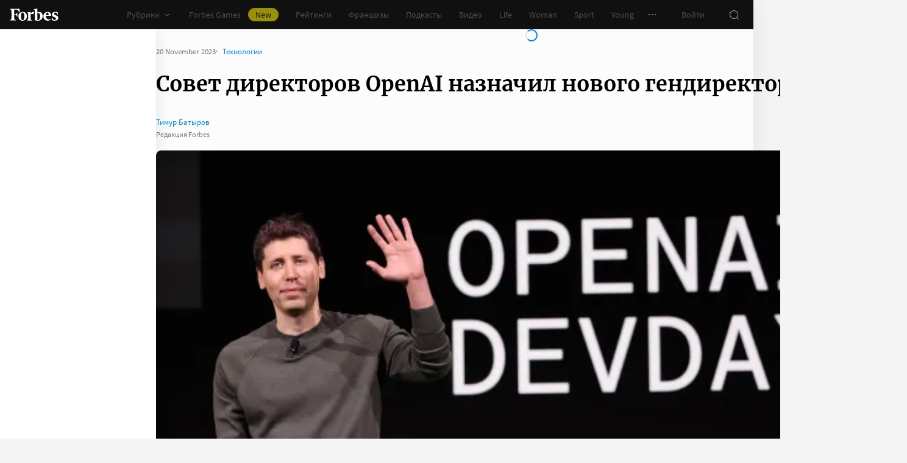

--- FILE ---
content_type: application/javascript; charset=utf-8
request_url: https://cdn.forbes.ru/_nuxt/BvT3zFHO.js
body_size: 5932
content:
import _t from"./CKMnuAP3.js";import{U as ht,W as gt,d as yt,X as bt,m as Ve,b2 as wt,g as At,y as $t,o as kt,B as St,v as Tt,Y as Rt,ba as Me,au as Ne,bC as Ut,al as We,a1 as xt,c3 as Ft,c4 as qe,c5 as Ct,a6 as Pt,c6 as se,aC as Bt,c7 as Ie,u as Et,s as Lt,bP as ie,t as je,ao as Ht,a7 as Dt,aj as Ot,aD as Ge,k as Vt,q as Mt,a as Nt}from"./kLQUmaL-.js";import Wt from"./BIvjx17u.js";import{b as qt}from"./zW7u4-oP.js";import It from"./DVOt550i.js";import jt from"./Cz9GzvOH.js";import Gt from"./CnW8bfgA.js";import zt from"./D3MJd_ax.js";import Yt from"./Cu_15LKi.js";import{q as Qt,f as w,aG as I,z as re,r as ze,J as oe,o as Xt,ao as Jt,n as Zt,l as le,w as Kt,x as $,a5 as E,Y as R,W as P,_ as be,a1 as Ye,C as i,X as S,af as ea,Q as l,P as B,V as Qe,a9 as ta,a4 as Xe,U as aa,aa as sa,T as ia,a as ra}from"./NCDM2jdN.js";import{E as Je,A as J}from"./Ctg-d-50.js";import{n as oa}from"./D_ZVK2wm.js";import{s as Ze}from"./BHdhCN_j.js";import"./YtnXOo_Q.js";import"./CH-pQm5Q.js";import"./DeK0D8iD.js";import"./D1w6Sybv.js";import"./CtAphh_4.js";import"./BHeZ4yTP.js";import"./Ceo4Mrjt.js";import"./7xMzpbF3.js";import"./BecWe8of.js";import"./BYX_e7U5.js";import"./DJsnX3jh.js";import"./hFiIU4J_.js";import"./X9xEWzRf.js";import"./DQwAHFkQ.js";import"./DN3h9hFl.js";import"./CjvSga4R.js";import"./BLpgHtgx.js";import"./Bmwu_XRi.js";import"./BOTKSgIx.js";import"./DL1aGrRc.js";import"./CoHLcHDJ.js";import"./04D1vcC5.js";import"./CjCiOH_R.js";import"./DafJrJB0.js";import"./Bw0rci0L.js";import"./FuJWx5xj.js";import"./B-qKfD-l.js";import"./Bf1jjQDW.js";import"./K0LAuQTN.js";import"./BvaAM1oM.js";import"./C0kS1ytB.js";const we={CDN_URL:"https://cdn.forbes.ru",HOST_URL:"https://www.forbes.ru"},la=["data-article"],na=["id"],ca=["href"],ua=5,da=Qt({__name:"[...all]",async setup(Ta){let n,A;const{HOST_URL:Z}=we,D=Et(),ne=ht(),ce=gt(),ue=yt(),Ke=bt(),y=Ve(),Ae=wt(),T=At(),et=$t(),$e=kt(),j=St(),tt=Tt(),ke=Rt(),de=ue.$adfoxLoader,at=ra(),U=decodeURIComponent(oa(T.path)),o=w();if(U.startsWith("preview")){const{data:e,error:t}=([n,A]=I(async()=>ie(U,async()=>{const{data:a}=await y.pub.getPubPreviewToken(U.replace("preview/",""));return a},"$nyYdSrCIgG")),n=await n,A(),n);if(t.value)throw Me(t.value);if(!e.value)throw Ze();o.value=e.value}else{const{data:e,error:t}=([n,A]=I(async()=>ie(U,async()=>{const{data:a}=await y.pub.getPubArticleByAlias({url_alias:U});return a},"$WQzsFfgyNK")),n=await n,A(),n);if(t.value)throw Me(t.value);if(!e.value)throw Ze();o.value=e.value}if(o.value?.paywall&&j.hasActiveSubscription){const{data:e}=([n,A]=I(async()=>ie(`${U}:paywall`,async()=>{const{data:t}=await y.paywall.getPaywallArticleId(String(o.value.id));return t})),n=await n,A(),n);e.paywall?Object.assign(o.value,e.value):o.value=e.value}o.value=Ne(o.value),o.value.isFirst=!0;const{changed:Se,erid:O,id:Te,isBrandvoice:st,isEvent:it,isForbesLife:rt,isForbesWoman:ot,isFranchise:lt,meta_description:Re,meta_title:k,subtitle:Ue="",title:h,url_alias:V="",withVideo:nt}=o.value;if(!U.startsWith("preview")){V.startsWith("http")&&([n,A]=I(()=>je(V,{})),await n,A());const e=!!O&&(!("erid"in T.query)||O!==T.query?.erid),t=V.toLowerCase()!==U.toLowerCase();(e||t)&&([n,A]=I(()=>je({path:`/${V}`,query:{...T.query,...O&&{erid:O}}},{})),await n,A())}let L=`${k||h} | Forbes.ru`;const M=h;let b=" – Forbes Russia – одно из наиболее авторитетных и известных финансово-экономических изданий в мире",x=(k||h)+b,H=h+b;if(st){L=`${k||h} | Блоги | Forbes.ru`;const{data:e}=([n,A]=I(async()=>ie(`${U}:brandvoice`,async()=>{const{data:t}=await y.pub.getPubTax({"list[limit]":1,"tax[url]":V.replace(/\/\d.+/g,"")});return t})),n=await n,A(),n);e.value?o.value.tax=e.value:console.error("Failed to get tax",e)}else if(lt)L=`Купить франшизу ${h} на сайте Forbes.ru`,b="– купить на сайте Forbes Russia – одно из наиболее авторитетных и известных финансово-экономических изданий в мире",x=`Франшиза ${h} ${b}`,H=`Франшиза ${M} ${b}`;else if(rt)L=`${k||h} | Forbes Life`,b=" – Forbes Life – одно из наиболее авторитетных и известных финансово-экономических изданий в мире",x=(k||h)+b,H=M+b;else if(ot)L=`${k||h} | Forbes Woman`,b=" – Forbes Woman – одно из наиболее авторитетных и известных финансово-экономических изданий в мире",x=(k||h)+b,H=M+b;else if(it){const e=o.value?.url_alias?.split("/")[0],t=e&&e in Je?Je[e]:{rubricTitle:"",descriptionTail:"",sections:[]},{rubricTitle:a,descriptionTail:s,sections:c}=t;L=`${k||h} | ${a}`,x=(k||h)+s,H=M+s,o.value.sections=c}else nt&&(L=`${k||h} | Видео Forbes.ru`,b=" – о бизнесе, миллиардерах, новостях, финансах и инвестициях смотрите на Forbes.ru",x=(k||h)+b,H=M+b);(Ue||"").trim()!==""&&(x=Ue?.slice(0,250),H=x),(Re||"").trim()!==""&&(x=Re?.slice(0,250)||"");const xe=`${Z}/${V}`;Ut({canonical:O?`${xe}?erid=${O}`:xe,description:x,image:We({article:{id:Te,changed:Se},env:we}),imageVK:We({article:{id:Te,changed:Se},env:we,isVk:!0}),ogDescription:H,ogTitle:M,title:L,url:`${Z}${T.fullPath}`},{shouldUseTitleTemplate:!1}),xt({script:[{type:"application/ld+json",innerHTML:Ft.call(ue,o.value)}]}),Ae.puids=qe(o.value);const Fe=w(0),g=w([o.value]),F=w(0),me=w({0:!1}),fe=w(),pe=w([]),K=w([]),ve=w(!1),ee=w(!!Ke.userAgent.match(/Google(?:bot|-InspectionTool)/)),Ce=w(0),Pe=re(()=>g.value[g.value.length-1]),G=w(o.value.next_url||o.value.rating?.next_url||""),ct=Ct(),_e=w(!1),Be=re(()=>Pt().tests.recommendationSystem==="a"),v=ze({articleUrl:"",isShuffled:!0}),z=w(ua),Ee=re(()=>ee.value||o.value?.isPage||!Pe.value||se(T.path)?!1:!ve.value),he=re(()=>e=>{const{body:t=[]}=g.value[e]||{},a=Bt(t).length;return(t||[]).length>a&&me.value[e]}),Le=oe(function*(e){e.addEventListener("abort",()=>y.abortRequest("getActualTask"));try{v.articleUrl="";let{data:t=[]}=yield y.pub.getPubActual();t=t.filter(s=>!ne.data[s.url_alias]);const a=Ie(0,t.length-1);v.articleUrl=t[a]?.url_alias,v.articleUrl||(v.articleUrl=t[0]?.url_alias)}catch{}}),te=oe(function*(e,t=!1){e.addEventListener("abort",()=>y.abortRequest("getSpecialTask"));try{v.articleUrl="";const a=t?"special-adblock":`special-${T.params.rubric}`;let{data:s=[]}=yield y.pub.getPubListById(a);s=s.articles.map(({data:m})=>m).filter(m=>!ne.data[m.url_alias]);const c=Ie(0,s.length-1);v.articleUrl=s[c]?.url_alias,v.articleUrl||(v.articleUrl=s[0]?.url_alias)}catch{}}),N=Array.from({length:z.value},(e,t)=>t).reduce((e,t)=>(e[t]=ze({isReady:!1,items:[],itemsVisibility:[...J.map(()=>!0)],totalHeight:0}),e),{}),ae=oe(function*(e,t=""){e.addEventListener("abort",()=>y.abortRequest("getPubArticleByAlias"));let a;try{v.articleUrl||(v.isShuffled=!1);const s=t||v.isShuffled&&v.articleUrl||G.value,{data:c}=Be.value?yield y.pub.getPubArticleByAlias({url_alias:s}):yield Ve().recommender.getRecommenderNodeUuid(ct?.uuid||"").then(d=>(_e.value=!1,d)).catch(()=>(_e.value=!0,y.pub.getPubArticleByAlias({url_alias:s})));try{if(c.paywall&&j.hasActiveSubscription){const{data:d}=yield y.paywall.getPaywallArticleId(String(c.id));d.paywall?Object.assign(c,d):a=d}}catch{}if(a=Ne(a||c),a.isBrandvoice)try{const{data:d}=yield y.pub.getPubTax({"list[limit]":1,"tax[url]":c.url_alias.replace(/\/\d.+/g,"")});a.tax=d}catch(d){console.error("Failed to get tax",d)}if(t){const d=g.value.findIndex(f=>f.url_alias===t);d!==-1&&g.value.splice(d,1,a)}else g.value=[...g.value,a];const m=g.value.length-1;me.value[m]=a.isGallery?!1:m>=z.value,v.isShuffled?v.isShuffled=!1:(G.value=a.next_url||a.rating?.next_url,v.isShuffled=!!v.articleUrl)}catch(s){ve.value=!0,console.error(s)}}),Y=oe(function*(e,t=500){if(yield new Promise(p=>setTimeout(p,t)),F.value>=z.value)return;const a=(g.value[F.value]||{}).id,s=document.querySelector(`#article_${a}`);if(!s)return console.error(`Article with id ${a} not found`);const c=s.clientHeight,m=Object.values(J),d=Math.max(...m.map(({height:p=0})=>p)),f=N[F.value];f.items=[],f.totalHeight=0,f.isReady=!1;for(let p=0,W=m.length;p<W;p++){const{containerHeight:ge}=J[p],ye=p===m.length-1;if(f.items.push({...J[p]}),f.totalHeight+=ge||0,f.totalHeight>c-d||ye){let Q=0;const X=Object.values(f.items),q=X.filter(({isSticky:_})=>_),r=X.filter(({isSticky:_})=>!_);if(q.length){for(let u=0,C=r.length;u<C;u++)Q+=r[u].containerHeight||0;const _=(c-Q)/q.length;for(let u=0,C=q.length;u<C;u++)q[u].containerHeight=_}f.isReady=!0;break}}}).restartable().maxConcurrency(1);function He({observer:e}){ee.value||o.value?.isPage||ae.isRunning||ve.value||!Pe.value||se(T.path)||(ae.perform(),e.disconnect())}const De=Jt(500,()=>{for(let e=0,t=pe.value.length;e<t;e++){const a=pe.value[e];if(window.scrollY<=a){if(F.value===e)return;const s=g.value[e];if(!s)continue;F.value=e;let c="",m="",d=document.referrer;const f=s.title||"",p=`/${s.url_alias}${!Be.value&&!_e.value?"?utm_source=forbes&utm_campaign=new_feed":""}`;let W=Z+p;f&&(document.title=f,s.erid&&(c=`${p.includes("?")?"&":"?"}erid=${s.erid}`,W+=c),history.replaceState(history.state,f,p+c),dispatchEvent(new CustomEvent("historyupdate")),dispatchEvent(new CustomEvent("switchArticle",{detail:p}))),window.scrollY<Ce.value?m=g.value[e+1]?.url_alias||"":m=g.value[e-1]?.url_alias||"",Ce.value=window.scrollY,m&&(d=`${Z}/${m}`),Ht.call(ue,{path:p,referer:d,title:f,url:W}),Ae.puids=qe(s),Y.perform(0);return}}});function ut(){dispatchEvent(new CustomEvent("togglePullout",{detail:"waterfall"}))}function dt(e){me.value[e]=!1,at?.proxy?.$forceUpdate()}function mt(e,{error:t={},state:a}){if(F.value>=z.value)return;clearTimeout(Fe.value);const s=N[F.value].items.findIndex(c=>c.id===e.id);N[F.value].itemsVisibility[s]=!(Object.keys(t).length||a.isCompleted&&!a.isRendered),Fe.value=setTimeout(()=>{Y.isRunning||Y.perform()},500)}function ft(e){const{fields:t=[],field_values:a={}}=e.rating||{};return!!(t?.length&&a)}const pt=ea(350,(e,t)=>{if(ce.data[e]!==void 0)return ce.setData(e,t),y.savedArticle.postSaveArticle({articleId:e,readed:t})});function Oe(e=!1){if(!(o.value?.isPage||ee.value||se(T.path)))switch(!0){case(e&&K.value?.length===1):te.cancelAll(e),te.perform(e);break;case(!e&&(K.value?.length+1)%4===0):te.cancelAll(),te.perform();break;default:Le.cancelAll(),Le.perform()}}return Xt(()=>{window.removeEventListener("scroll",De),fe.value?.disconnect(),$e.mark&&$e.set("mark","")}),Zt(()=>{window.addEventListener("scroll",De),le(()=>j.info?.id,()=>{for(const e of g.value)ae.perform(e.url_alias)}),le(()=>de.error,e=>{e&&Oe(e)},{immediate:!0}),le(K,e=>{fe.value=new ResizeObserver(()=>{pe.value=e.map(t=>t.offsetTop+t.offsetHeight-80)});for(const t of e)fe.value.observe(t);Oe(de?.error)},{deep:!0,immediate:!0}),et?.beforeEach((e,t,a)=>{ae.cancelAll(),a()}),Y.perform(0),le([()=>D.isEnabled,()=>D.fontSize.increment,()=>D.modes.images.isEnabled,()=>D.modes.waterfall.isEnabled,tt.breakpoint],()=>Y.perform()),Kt(()=>{const e=g.value[F.value];e&&ne.setData(e.url_alias)})}),(e,t)=>{const a=_t,s=Lt,c=Wt,m=qt,d=Ot,f=Dt,p=It,W=jt,ge=Vt,ye=Gt,Q=zt,X=Yt,q=Mt;return l(),$("div",{class:S(e.$style.page)},[E(s,null,{default:P(()=>[i(D).isEnabled&&i(D).isBarVisible?(l(),B(a,{key:0})):R("",!0)]),_:1}),(l(!0),$(be,null,Ye(i(g),(r,_)=>(l(),$("div",{key:`${r.id}__${JSON.stringify(r.paywall)}`,ref_for:!0,ref_key:"articlesRef",ref:K,class:S({[e.$style.article]:!0,[e.$style.isFolded]:i(he)(_)}),"data-article":_},[E(Q,{class:S({[e.$style.pageArticle]:!0,[e.$style.isFranchise]:r.isFranchise}),"with-sidebar":!r.isPage&&!("isFooterUrl"in e?e.isFooterUrl:i(se))(i(T).path)},{header:P(()=>[E(c)]),sidebar:P(()=>[(i(de)||{}).error?(l(),$("div",{key:0,class:S(e.$style.adfox)},[E(W,{type:"sport"})],2)):_<i(z)&&!("shouldDisableArticleAd"in e?e.shouldDisableArticleAd:i(Ge))(r)?(l(),$("div",{key:1,class:S(e.$style.sidebar)},[(l(!0),$(be,null,Ye(i(N)[_].items,(u,C)=>ta((l(),$("div",{key:C,class:S({[e.$style.sidebarItem]:!0,[e.$style.isSticky]:u.isSticky}),style:Xe({minHeight:`${u.containerHeight}px`})},[Qe("div",{class:S(e.$style.adfox),style:Xe({minHeight:`${u.height}px`})},[(l(),B(aa(u.component),{key:`${r.id}__${C}`,config:C===0?{...u.config,shouldSyncSession:!0}:u.config,onComplete:vt=>mt(u,vt)},null,40,["config","onComplete"])),u.background?(l(),B(ge,{key:`${r.id}__${C}__bg`,config:u.background},null,8,["config"])):R("",!0)],6)],6)),[[sa,i(N)[_].isReady&&i(N)[_].itemsVisibility[C]]])),128))],2)):("shouldDisableArticleAd"in e?e.shouldDisableArticleAd:i(Ge))(r)?R("",!0):(l(),$("div",{key:2,class:S(e.$style.adfox)},[(l(),B(ye,{key:r.id,config:i(J)[0].config},null,8,["config"]))],2))]),default:P(()=>[Qe("article",{id:`article_${r.id}`},[ft(r)?(l(),B(f,{key:0},{default:P(()=>[E(m,{article:r},null,8,["article"]),i(Ee)?(l(),B(d,{key:0,onIntersect:He})):R("",!0)]),_:2},1024)):(l(),B(p,{key:i(j).info&&i(j).info.id,article:r,index:_,"is-folded":i(he)(_),paywall:r.paywall,"reading-index":i(ce).data[r.id],"schema-disabled":!!_&&i(ee),onLoadMore:He,onUnfold:u=>dt(_),onUpdateReading:u=>i(pt)(r.id,u)},null,8,["article","index","is-folded","paywall","reading-index","schema-disabled","onUnfold","onUpdateReading"]))],8,na)]),_:2},1032,["class","with-sidebar"]),i(he)?R("",!0):(l(),$(be,{key:0},[e.$viewport.isLessThan("tablet")?(l(),$("div",{key:0,class:S(e.$style.news)},[E(ia,{name:"fade"},{default:P(()=>[i(ke).state.items.length?(l(),B(X,{key:0,items:i(ke).state.items.slice(0,3),theme:"light",title:"Новости",onReadMoreClick:ut},null,8,["items"])):R("",!0)]),_:1})],2)):R("",!0),r.read_more&&r.read_more.length?(l(),B(Q,{key:1},{header:P(()=>[...t[0]||(t[0]=[])]),sidebar:P(()=>[...t[1]||(t[1]=[])]),default:P(()=>[E(X,{class:S(e.$style.readMore),items:r.read_more,title:"Читайте также:"},null,8,["class","items"])]),_:2},1024)):R("",!0)],64)),i(G)?(l(),$("a",{key:1,href:`/${i(G)}`},null,8,ca)):R("",!0)],10,la))),128)),i(Ee)?(l(),$("div",{key:0,class:S(e.$style.loaderObserver)},[E(q)],2)):R("",!0)],2)}}}),ma="Amvv0",fa="skjGw",pa="PGusS",va="xL9Ux",_a="ac2ad",ha="_5X2nb",ga="sGqat",ya="C41w5",ba="_1KNoo",wa="uKBRf",Aa="ykwua",$a="bISbH",ka={page:ma,pageArticle:fa,isFranchise:pa,article:va,isFolded:_a,sidebar:ha,sidebarItem:ga,isSticky:ya,adfox:ba,loaderObserver:wa,news:Aa,readMore:$a},Sa={$style:ka},hs=Nt(da,[["__cssModules",Sa]]);export{hs as default};
